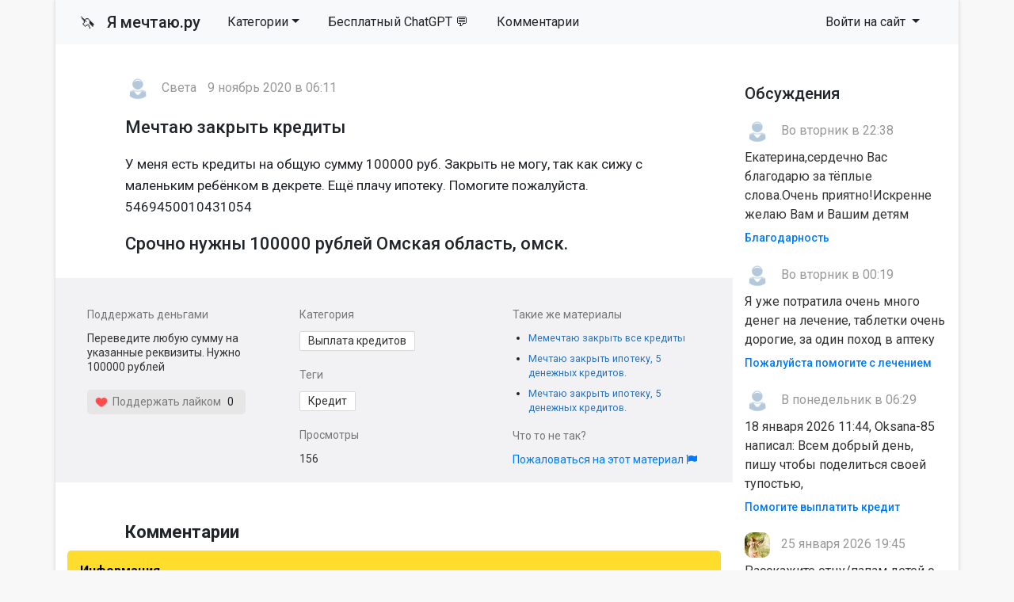

--- FILE ---
content_type: text/html; charset=utf-8
request_url: https://ya-mechtayu.ru/vyplata-kreditov/143700-mechtaju-zakryt-kredity.html
body_size: 8992
content:
<!DOCTYPE html>
<html>
<head>
<title>Мечтаю закрыть кредиты » Помощь деньгами</title>
<meta charset="utf-8">
<meta name="description" content="У меня есть кредиты на общую сумму 100000 руб. Закрыть не могу, так как сижу с маленьким ребёнком в декрете. Ещё плачу ипотеку. Помогите пожалуйста. 5469450010431054">
<meta name="keywords" content="кредиты, общую, сумму, 100000, Закрыть, маленьким, ребёнком, декрете, плачу, ипотеку, Помогите, пожалуйста, 5469450010431054">
<meta name="generator" content="DataLife Engine (https://dle-news.ru)">
<meta name="news_keywords" content="Кредит">
<link rel="canonical" href="https://ya-mechtayu.ru/vyplata-kreditov/143700-mechtaju-zakryt-kredity.html">
<link rel="alternate" type="application/rss+xml" title="Помощь деньгами RSS" href="https://ya-mechtayu.ru/rss.xml">
<link rel="alternate" type="application/rss+xml" title="Помощь деньгами RSS Dzen" href="https://ya-mechtayu.ru/rssdzen.xml">
<link rel="preconnect" href="https://ya-mechtayu.ru/" fetchpriority="high">
<meta property="twitter:card" content="summary">
<meta property="twitter:title" content="Мечтаю закрыть кредиты » Помощь деньгами">
<meta property="twitter:url" content="https://ya-mechtayu.ru/vyplata-kreditov/143700-mechtaju-zakryt-kredity.html">
<meta property="twitter:description" content="У меня есть кредиты на общую сумму 100000 руб. Закрыть не могу, так как сижу с маленьким ребёнком в декрете. Ещё плачу ипотеку. Помогите пожалуйста. 5469450010431054">
<meta property="og:type" content="article">
<meta property="og:site_name" content="Помощь деньгами">
<meta property="og:title" content="Мечтаю закрыть кредиты » Помощь деньгами">
<meta property="og:url" content="https://ya-mechtayu.ru/vyplata-kreditov/143700-mechtaju-zakryt-kredity.html">
<meta property="og:description" content="У меня есть кредиты на общую сумму 100000 руб. Закрыть не могу, так как сижу с маленьким ребёнком в декрете. Ещё плачу ипотеку. Помогите пожалуйста. 5469450010431054">

<script src="/public/js/jquery.js?v=106b2"></script>
<script src="/public/js/jqueryui.js?v=106b2" defer></script>
<script src="/public/js/dle_js.js?v=106b2" defer></script>
<script type="application/ld+json">{"@context":"https://schema.org","@graph":[{"@type":"BreadcrumbList","@context":"https://schema.org/","itemListElement":[{"@type":"ListItem","position":1,"item":{"@id":"https://ya-mechtayu.ru/","name":"Мечты"}},{"@type":"ListItem","position":2,"item":{"@id":"https://ya-mechtayu.ru/vyplata-kreditov/","name":"Выплата кредитов"}},{"@type":"ListItem","position":3,"item":{"@id":"https://ya-mechtayu.ru/vyplata-kreditov/143700-mechtaju-zakryt-kredity.html","name":"Мечтаю закрыть кредиты"}}]}]}</script>
<link rel="stylesheet" type="text/css" href="/templates/mechta/css/style.css" media="screen" />
<link rel="stylesheet" href="https://cdnjs.cloudflare.com/ajax/libs/font-awesome/4.7.0/css/font-awesome.min.css">

<meta name="viewport" content="width=device-width, initial-scale=1">

<link rel="apple-touch-icon" sizes="144x144" href="/apple-icon-144x144.png">
<link rel="icon" type="image/png" sizes="192x192"  href="/android-icon-192x192.png">
<link rel="icon" type="image/png" sizes="96x96" href="/favicon-96x96.png">
<link rel="icon" type="image/png" sizes="16x16" href="/favicon-16x16.png">
<meta name="msapplication-TileColor" content="#ffffff">
<meta name="msapplication-TileImage" content="/ms-icon-144x144.png">
<meta name="theme-color" content="#fffcee"> 
<script>window.yaContextCb=window.yaContextCb||[]</script>
<script src="https://yandex.ru/ads/system/context.js" async></script>

</head>
<body>
<script>
<!--
var dle_root       = '/';
var dle_admin      = '';
var dle_login_hash = '3c855d4a52c211cc818334cd6621b02e4ef1fdb1';
var dle_group      = 5;
var dle_skin       = 'mechta';
var dle_wysiwyg    = 1;
var dle_min_search = '4';
var dle_act_lang   = ["Подтвердить", "Отмена", "Вставить", "Отмена", "Сохранить", "Удалить", "Загрузка. Пожалуйста, подождите...", "Скопировать", "Скопировано!"];
var menu_short     = 'Быстрое редактирование';
var menu_full      = 'Полное редактирование';
var menu_profile   = 'Просмотр профиля';
var menu_send      = 'Отправить сообщение';
var menu_uedit     = 'Админцентр';
var dle_info       = 'Информация';
var dle_confirm    = 'Подтверждение';
var dle_prompt     = 'Ввод информации';
var dle_req_field  = ["Заполните поле с именем", "Заполните поле с сообщением", "Заполните поле с темой сообщения"];
var dle_del_agree  = 'Вы действительно хотите удалить? Данное действие невозможно будет отменить';
var dle_spam_agree = 'Вы действительно хотите отметить пользователя как спамера? Это приведёт к удалению всех его комментариев';
var dle_c_title    = 'Отправка жалобы';
var dle_complaint  = 'Укажите текст Вашей жалобы для администрации:';
var dle_mail       = 'Ваш e-mail:';
var dle_big_text   = 'Выделен слишком большой участок текста.';
var dle_orfo_title = 'Укажите комментарий для администрации к найденной ошибке на странице:';
var dle_p_send     = 'Отправить';
var dle_p_send_ok  = 'Уведомление успешно отправлено';
var dle_save_ok    = 'Изменения успешно сохранены. Обновить страницу?';
var dle_reply_title= 'Ответ на комментарий';
var dle_tree_comm  = '0';
var dle_del_news   = 'Удалить статью';
var dle_sub_agree  = 'Вы действительно хотите подписаться на комментарии к данной публикации?';
var dle_unsub_agree  = 'Вы действительно хотите отписаться от комментариев к данной публикации?';
var dle_captcha_type  = '1';
var dle_share_interesting  = ["Поделиться ссылкой на выделенный текст", "Twitter", "Facebook", "Вконтакте", "Прямая ссылка:", "Нажмите правой клавишей мыши и выберите «Копировать ссылку»"];
var DLEPlayerLang     = {prev: 'Предыдущий',next: 'Следующий',play: 'Воспроизвести',pause: 'Пауза',mute: 'Выключить звук', unmute: 'Включить звук', settings: 'Настройки', enterFullscreen: 'На полный экран', exitFullscreen: 'Выключить полноэкранный режим', speed: 'Скорость', normal: 'Обычная', quality: 'Качество', pip: 'Режим PiP'};
var DLEGalleryLang    = {CLOSE: 'Закрыть (Esc)', NEXT: 'Следующее изображение', PREV: 'Предыдущее изображение', ERROR: 'Внимание! Обнаружена ошибка', IMAGE_ERROR: 'Не удалось загрузить изображение', TOGGLE_AUTOPLAY: 'Просмотр слайдшоу', TOGGLE_SLIDESHOW: 'Просмотр слайдшоу', TOGGLE_FULLSCREEN: 'Полноэкранный режим', TOGGLE_THUMBS: 'Включить / Выключить уменьшенные копии', TOGGLE_FULL: 'Увеличить / Уменьшить', ITERATEZOOM: 'Увеличить / Уменьшить', DOWNLOAD: 'Скачать изображение' };
var DLEGalleryMode    = 0;
var DLELazyMode       = 0;
var allow_dle_delete_news   = false;
var dle_search_delay   = false;
var dle_search_value   = '';
jQuery(function($){
save_last_viewed('143700');
					setTimeout(function() {
						$.get(dle_root + "index.php?controller=ajax&mod=adminfunction", { 'id': '143700', action: 'newsread', user_hash: dle_login_hash });
					}, 5000);
FastSearch();
});
//-->
</script>
<div class="page container">
<nav class="navbar navbar-expand-lg navbar-light bg-light row">
    <div class="container-fluid">
        <a class="navbar-brand" href="/"><span style="font-size: 19px">🦄 &nbsp</span> Я мечтаю.ру</a>
        <div class="d-flex d-lg-none ml-auto align-items-center">
            
            <button class="navbar-toggler ml-2" type="button" data-toggle="collapse" data-target="#navbarSupportedContent" aria-controls="navbarSupportedContent" aria-expanded="false" aria-label="Toggle navigation">
                <span class="navbar-toggler-icon"></span>
            </button>
        </div>
        
        <div class="collapse navbar-collapse" id="navbarSupportedContent">
            <ul class="navbar-nav mr-auto">
				<li class="nav-item dropdown">
    <a href="#" class="nav-link dropdown-toggle" data-toggle="dropdown" role="button" aria-haspopup="true" aria-expanded="false">Категории</a>
    <div class="dropdown-menu" role="menu">
        <a class="dropdown-item" href="https://ya-mechtayu.ru/vyplata-kreditov/">Выплата кредитов <span class="badge badge-secondary"> 38809</span></a><a class="dropdown-item" href="https://ya-mechtayu.ru/ozon_wildberries/">Помощь через маркетплейсы <span class="badge badge-secondary"> 71</span></a><a class="dropdown-item" href="https://ya-mechtayu.ru/na-produkty/">Продукты питания <span class="badge badge-secondary"> 8619</span></a><a class="dropdown-item" href="https://ya-mechtayu.ru/na-zhile/">Квартира и жилье <span class="badge badge-secondary"> 13535</span></a><a class="dropdown-item" href="https://ya-mechtayu.ru/odezhda-i-obuv/">Одежда и обувь <span class="badge badge-secondary"> 1873</span></a><a class="dropdown-item" href="https://ya-mechtayu.ru/bytovye-tovary/">Бытовые товары <span class="badge badge-secondary"> 3099</span></a><a class="dropdown-item" href="https://ya-mechtayu.ru/na-lechenie/">Медицина и здоровье <span class="badge badge-secondary"> 11288</span></a><a class="dropdown-item" href="https://ya-mechtayu.ru/ucheba_i_rabota/">Учеба и работа <span class="badge badge-secondary"> 5672</span></a><a class="dropdown-item" href="https://ya-mechtayu.ru/semya_i_blizkie/">Семья и близкие <span class="badge badge-secondary"> 8105</span></a><a class="dropdown-item" href="https://ya-mechtayu.ru/ishu-sponsora/">Ищу спонсора <span class="badge badge-secondary"> 13314</span></a><a class="dropdown-item" href="https://ya-mechtayu.ru/stanu-sponsorom/">Дам деньги <span class="badge badge-secondary"> 209</span></a><a class="dropdown-item" href="https://ya-mechtayu.ru/srochno-dengi/">Нужны деньги <span class="badge badge-secondary"> 108277</span></a><a class="dropdown-item" href="https://ya-mechtayu.ru/raznye_mechty/">Разное <span class="badge badge-secondary"> 8181</span></a>
    </div>
</li>

                <li class="nav-item"><a rel="nofollow" target="_blank" class="nav-link" href="https://t.me/gpt_vibe_bot?start=src_yam_menu">Бесплатный ChatGPT 💬</a></li>
				<li class="nav-item"><a class="nav-link" href="/?do=lastcomments">Комментарии</a></li>
     
                
            </ul>
            
            
            
            <ul class="navbar-nav">
                <li class="nav-item dropdown">
                    <a class="nav-link dropdown-toggle" href="#" id="navbarDropdown3" role="button" data-toggle="dropdown" aria-haspopup="true" aria-expanded="false">
                        Войти на сайт
                    </a>
                    <div class="dropdown-menu" aria-labelledby="navbarDropdown3">
                        <div class="px-3 py-2">
                            <form class="reg" method="post" action=''>
                                Войти
                                <input name="login" type="hidden" id="login" value="submit" />
                                <input class="form-control form-control-sm" name="login_name" type="text" placeholder="e-mail" />
                                <input class="form-control form-control-sm" name="login_password" type="password" placeholder="Пароль" />
                                <input class="btn btn-sm btn-success" onclick="submit();" name="image" value="Войти" type="submit" />
                            </form>
                        </div>
                        <div class="dropdown-divider"></div>
                        <a class="dropdown-item" href="/index.php?do=lostpassword"><i class="fa fa-question-circle" aria-hidden="true"></i> Не помню пароль</a>
                        <a class="dropdown-item" href="/index.php?do=register"><i class="fa fa-user-plus" aria-hidden="true"></i> Регистрация</a> 
                        <a class="dropdown-item" href="https://id.vk.ru/authorize?client_id=7951765&amp;redirect_uri=https%3A%2F%2Fya-mechtayu.ru%2Findex.php%3Fdo%3Dauth-social%26provider%3Dvk&amp;scope=email&amp;state=aa20a872fa76b7f011e13c7b7db60012&amp;response_type=code&amp;code_challenge=9bxN1oboBkM1_oL2hKJWSODwoix7pxnLG8Bq09sGH1w&amp;code_challenge_method=S256" target="_blank"><i class="fa fa-vk" aria-hidden="true"></i> Войти через VK</a>
                    </div>
                </li>
            </ul>
            
        </div>
    </div>
</nav>



              





  <div class="main row">
    <div class="container" style="padding:15px;">

<!-- Yandex.RTB R-A-1679693-1 -->
<div id="yandex_rtb_R-A-1679693-1"></div>
<script>window.yaContextCb.push(()=>{
  Ya.Context.AdvManager.render({
    renderTo: 'yandex_rtb_R-A-1679693-1',
    blockId: 'R-A-1679693-1'
  })
})</script>

      </div>
    <div class="col-md-9">
	
      

       
      
<!--
[metatags]
<title>
	Мечтаю закрыть кредиты Омская область, омск cрочно нужны 100000 рублей 
</title>
<og:title>
	Мечтаю закрыть кредиты Омская область, омск
</og:title>
[/metatags]-->

<article class="news article">
    <div class="autor"><a href="https://ya-mechtayu.ru/user/Svetik1990/"><img class="mini-avatar" src="/templates/mechta/dleimages/noavatar.png"></a> <span>Света </span> <span>9 ноябрь 2020 в 06:11</span></div>
     
    <h1 class="article__header">Мечтаю закрыть кредиты </h1>
    
    <p>У меня есть кредиты на общую сумму 100000 руб. Закрыть не могу, так как сижу с маленьким ребёнком в декрете. Ещё плачу ипотеку. Помогите пожалуйста. 5469450010431054</p>
    <div></div>

    <h2 class="obb">
     Срочно нужны 100000 рублей 
      Омская область, омск. 
    </h2>

</article>
<div class="article__meta">
    <div class="row">
        <div class="col-md-4">
    		  <div class="article__meta_title">Поддержать деньгами</div>
            <p class="article__meta_text">Переведите любую сумму на указанные реквизиты. Нужно  100000 рублей </p>
                    <div class="rate">
                      <span class="up-news">
                        <a href="#" onclick="doRate('plus', '143700'); return false;" ><img width="16px" src="/uploads/like.png">&nbsp Поддержать лайком</a>
                      </span>
                      <span class="rating_news"><span data-ratig-layer-id="143700"><span class="ratingtypeplus" >0</span></span></span>
                      <span class="down-news">
                        
                      </span>
                    </div>

        </div>
        <div class="col-md-4">
            <div class="article__meta_title">Категория</div>
            <div class="article__meta_text_link"><a href="https://ya-mechtayu.ru/vyplata-kreditov/">Выплата кредитов</a></div>
            
            <div class="article__meta_title">Теги</div>
            <div class="article__meta_text_link"><a href="https://ya-mechtayu.ru/tags/%D0%BA%D1%80%D0%B5%D0%B4%D0%B8%D1%82/">Кредит</a></div>
            <div class="article__meta_title">Просмотры</div>
            <p class="article__meta_text">
              	156
            </p>

        </div>
        <div class="col-md-4">
            <div class="article__meta_title">Такие же материалы</div>
            <ul class="related">
   				<li><a href="https://ya-mechtayu.ru/vyplata-kreditov/163938-memechtaju-zakryt-vse-kredity.html">Мемечтаю  закрыть все кредиты</a></li><li><a href="https://ya-mechtayu.ru/vyplata-kreditov/141012-mechtaju-zakryt-ipoteku-5-denezhnyh-kreditov.html">Мечтаю закрыть ипотеку, 5 денежных кредитов.</a></li><li><a href="https://ya-mechtayu.ru/vyplata-kreditov/140984-mechtaju-zakryt-ipoteku-5-denezhnyh-kreditov.html">Мечтаю закрыть ипотеку, 5 денежных кредитов.</a></li>
            </ul>
            <div class="article__meta_title">Что то не так?</div>
            <p class="article__meta_text">
             <a href="javascript:AddComplaint('143700', 'news')"> Пожаловаться на этот материал <i class="fa fa-flag" title="Пожаловаться"></i></a>              	
            </p>
        </div>

	</div>
</div>
<h3 class="article__comments_header">Комментарии</h3><div class="alert-box">
  <div class="alert-title">Информация</div>
  <div class="alert-text">Посетители, находящиеся в группе <b>Гости</b>, не могут оставлять комментарии к данной публикации.</div>
</div>        
        
    </div>
    <div class="col-md-3">
      <div class="block">
	<h6>Обсуждения</h6>
    <ul class="last-comments">
		<li>
    <img class="mini-avatar" src="/templates/mechta/dleimages/noavatar.png">
     Во вторник в 22:38
    <p>Екатерина,сердечно Вас благодарю за тёплые слова.Очень приятно!Искренне желаю Вам и Вашим детям</p>
	<a href="https://ya-mechtayu.ru/raznye_mechty/247503-blagodarnost.html" title="Благодарность">Благодарность</a>
</li><li>
    <img class="mini-avatar" src="/templates/mechta/dleimages/noavatar.png">
     Во вторник в 00:19
    <p>Я уже потратила очень много денег на лечение, таблетки очень дорогие, за один поход в аптеку</p>
	<a href="https://ya-mechtayu.ru/na-lechenie/246534-pozhalujsta-pomogite-s-lecheniem.html" title="Пожалуйста помогите с лечением">Пожалуйста помогите с лечением</a>
</li><li>
    <img class="mini-avatar" src="/templates/mechta/dleimages/noavatar.png">
     В понедельник в 06:29
    <p>18 января 2026 11:44, Oksana-85 написал:   Всем добрый день, пишу чтобы поделиться своей тупостью,</p>
	<a href="https://ya-mechtayu.ru/vyplata-kreditov/246676-pomogite-vyplatit-kredit.html" title="Помогите выплатить кредит">Помогите выплатить кредит</a>
</li><li>
    <img class="mini-avatar" src="//ya-mechtayu.ru/uploads/fotos/foto_150667.jpg">
     25 января 2026 19:45
    <p>Расскажите отцу/папам детей о вашей ситуации. Что у вас с алиментами? Почему вы не обращаетесь в</p>
	<a href="https://ya-mechtayu.ru/srochno-dengi/247340-umoljaju-vas-rodnye-nashi-pomogite-nam.html" title="УМОЛЯЮ ВАС. РОДНЫЕ НАШИ. ПОМОГИТЕ НАМ.">УМОЛЯЮ ВАС. РОДНЫЕ НАШИ. ПОМОГИТЕ НАМ.</a>
</li><li>
    <img class="mini-avatar" src="//ya-mechtayu.ru/uploads/fotos/foto_267672_1768156860.jpg">
     23 января 2026 11:56
    <p>Сегодня уже 23-е. Вчера позвонила в центр и попросила, чтобы перезаписали на другую дату, так как</p>
	<a href="https://ya-mechtayu.ru/na-lechenie/246331-pomogitesta-svozit-syna-na-operaciju.html" title="Помогитеста свозить СЫНА на операцию🙏">Помогитеста свозить СЫНА на операцию🙏</a>
</li><li>
    <img class="mini-avatar" src="/templates/mechta/dleimages/noavatar.png">
     22 января 2026 22:47
    <p>Спасибо большое, что читаете и обращаете внимание на мой пост. </p>
	<a href="https://ya-mechtayu.ru/srochno-dengi/246852-pozhalujsta-pomogite-ochen-slozhnaja-situacija.html" title="Пожалуйста, помогите. Очень сложная ситуация.">Пожалуйста, помогите. Очень сложная ситуация.</a>
</li><li>
    <img class="mini-avatar" src="/templates/mechta/dleimages/noavatar.png">
     22 января 2026 17:53
    <p>Спасибо всем, кто помог мне на этом сайте! Благодарю вас от всей души! 💝</p>
	<a href="https://ya-mechtayu.ru/srochno-dengi/247116-pomogite-priobresti-dorogoe-lekarstvo.html" title="Помогите приобрести дорогое лекарство">Помогите приобрести дорогое лекарство</a>
</li><li>
    <img class="mini-avatar" src="//ya-mechtayu.ru/uploads/fotos/foto_267672_1768156860.jpg">
     22 января 2026 16:43
    <p>Сегодня, конечно очень этого не хотелось бы, придётся позвонить в центр и сообщить, что не сможем</p>
	<a href="https://ya-mechtayu.ru/na-lechenie/246331-pomogitesta-svozit-syna-na-operaciju.html" title="Помогитеста свозить СЫНА на операцию🙏">Помогитеста свозить СЫНА на операцию🙏</a>
</li><li>
    <img class="mini-avatar" src="//ya-mechtayu.ru/uploads/fotos/foto_267923_1768690318.jpg">
     21 января 2026 11:32
    <p>Здравствуйте, спасибо за лайки, никогда ни чего не у кого не просила, но обстоятельства вынуждают.</p>
	<a href="https://ya-mechtayu.ru/na-zhile/246788-nuzhna-finansovaja-podderzhka.html" title="Нужна финансовая поддержка 🙏">Нужна финансовая поддержка 🙏</a>
</li><li>
    <img class="mini-avatar" src="//ya-mechtayu.ru/uploads/fotos/foto_150667.jpg">
     20 января 2026 20:39
    <p>Встаньте на учёт в благотворительный фонд для многодетных семей, например: Русская Берёза. На сайте</p>
	<a href="https://ya-mechtayu.ru/na-produkty/246763-pomogite-nakormit-detej.html" title="Помогите накормить детей">Помогите накормить детей</a>
</li>
    </ul>
</div>
<div class="block">
   <h6>Полезноe</h6>
  <div class="block-wrap block-tags">
      <ul class="catmenu">
          <li><a href="/kak-zaschititsya-ot-kollektorov.html">Как защититься от коллекторов?</a></li>
      </ul>
  </div>   
    
  <div class="block">
	<h6>Опрос на сайте</h6>
	<div class="block-wrap with-header block-archives"></div>
</div>
    
    <form id="q_search" class="form-inline" method="post">
        <div class="form-group">
            <input id="story" name="story" class="form-control" placeholder="Поиск на сайте" type="search">
        </div>
        <button class="btn" type="submit" title="Найти">Найти</button>
        <input type="hidden" name="do" value="search">
        <input type="hidden" name="subaction" value="search">
    </form>
    
</div>

<div class="block">
	<h6>Последние</h6>
    <ol class="last">
		<li><a href="https://ya-mechtayu.ru/vyplata-kreditov/246676-pomogite-vyplatit-kredit.html">Помогите выплатить кредит</a>
</li>

<li><a href="https://ya-mechtayu.ru/na-zhile/245860-pozhalujsta-pomogite-razbitomu-serdcu-podnjatsja.html">Пожалуйста, помогите разбитому сердцу подняться</a>
</li>

<li><a href="https://ya-mechtayu.ru/na-zhile/246788-nuzhna-finansovaja-podderzhka.html">Нужна финансовая поддержка 🙏</a>
</li>

<li><a href="https://ya-mechtayu.ru/semya_i_blizkie/246847-mne-nuzhna-materialnaja-moralnaja-pomosch.html">Мне нужна материальная - моральная  помощь</a>
</li>

<li><a href="https://ya-mechtayu.ru/na-lechenie/246331-pomogitesta-svozit-syna-na-operaciju.html">Помогитеста свозить СЫНА на операцию🙏</a>
</li>

<li><a href="https://ya-mechtayu.ru/srochno-dengi/246907-pomogite-pozhalujsta-ne-projdite-mimo-jetogo-posta.html">Помогите пожалуйста не пройдите мимо этого поста</a>
</li>

<li><a href="https://ya-mechtayu.ru/srochno-dengi/246682-rodnye-dolg-chut-ne-zabyla-za-jelektrichestvo.html">Родные 🙏🏻💕долг чуть не забыла за электричество!</a>
</li>

<li><a href="https://ya-mechtayu.ru/na-zhile/246837-vykljuchajut-svet-zavtrapomogite-proshu.html">Выключают свет завтра.Помогите прошу.</a>
</li>

<li><a href="https://ya-mechtayu.ru/srochno-dengi/247592-proshu-o-pomoschi-i-chelovecheskom-teple.html">💔прошу о помощи и человеческом тепле</a>
</li>

<li><a href="https://ya-mechtayu.ru/srochno-dengi/247401-bezumie-v-kotorom-zhivu-godami.html">Безумие, в котором живу годами</a>
</li>


    </ol>
</div>


    </div>

<!-- Yandex.RTB R-A-1679693-5 -->
<div id="yandex_rtb_R-A-1679693-5"></div>
<script>window.yaContextCb.push(()=>{
	Ya.Context.AdvManager.render({
		"blockId": "R-A-1679693-5",
		"renderTo": "yandex_rtb_R-A-1679693-5",
		"type": "feed"
	})
})
</script>

      
  </div>
<div class="footer row">
  <div class="col-md-6">
      <p><strong>Сайт взаимопомощи Я-мечтаю.ру</strong></p>
      <p><small>Администрация сайта непосредственно не оказывает какой бы то ни было помощи, а лишь дает возможность описать вашу проблему и публично на сайте.</small></p>
     <p><small>© «YA-MECHTAYU.RU» 2010 - 2025 </small></p>

    </div>
  <div class="col-md-6">
    <p>Все желания высечены на сайте и будут исполнены!</p>
      <li><a href="/about.html">О проекте</a></li>
	  <li><a href="/index.php?do=register">Регистрация</a></li>
      <li><a href="/index.php?do=lostpassword">Восстановить пароль</a></li>
      <li><a href="/addnews.html">Добавить материал</a></li>
      <br>
      <li><a class="text-danger" href="/?do=feedback">Техническая поддержка</a></li>

  </div>
</div>
</div>
<!-- Обновлено на Bootstrap 4.6.2 -->
<!-- Удаляем подключение jQuery, так как DLE подключает его автоматически -->
<script src="https://cdn.jsdelivr.net/npm/bootstrap@4.6.2/dist/js/bootstrap.bundle.min.js" integrity="sha384-Fy6S3B9q64WdZWQUiU+q4/2Lc9npb8tCaSX9FK7E8HnRr0Jz8D6OP9dO5Vg3Q9ct" crossorigin="anonymous"></script>
   

<!-- Yandex.Metrika counter -->
<script type="text/javascript">
    (function(m,e,t,r,i,k,a){
        m[i]=m[i]||function(){(m[i].a=m[i].a||[]).push(arguments)};
        m[i].l=1*new Date();
        for (var j = 0; j < document.scripts.length; j++) {if (document.scripts[j].src === r) { return; }}
        k=e.createElement(t),a=e.getElementsByTagName(t)[0],k.async=1,k.src=r,a.parentNode.insertBefore(k,a)
    })(window, document,'script','https://mc.yandex.ru/metrika/tag.js', 'ym');

    ym(27413693, 'init', {webvisor:true, clickmap:true, accurateTrackBounce:true, trackLinks:true});
</script>
<noscript><div><img src="https://mc.yandex.ru/watch/27413693" style="position:absolute; left:-9999px;" alt="" /></div></noscript>
<!-- /Yandex.Metrika counter -->

    </body>
</html>
<!-- DataLife Engine Copyright SoftNews Media Group (https://dle-news.ru) -->
